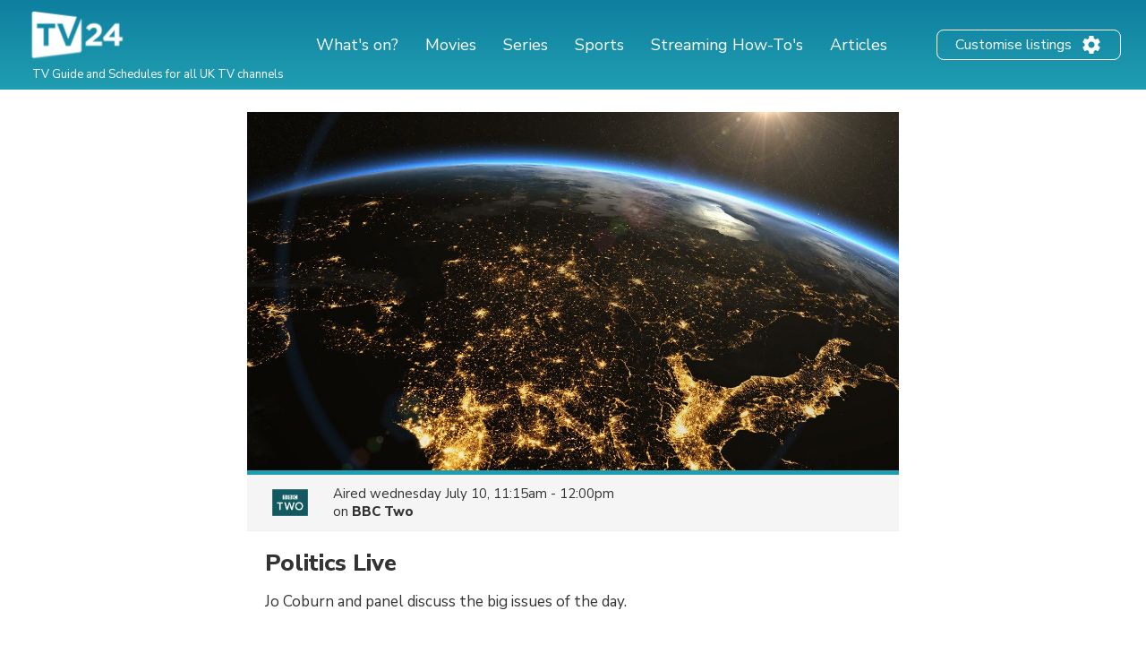

--- FILE ---
content_type: text/html; charset=utf-8
request_url: https://www.google.com/recaptcha/api2/aframe
body_size: 269
content:
<!DOCTYPE HTML><html><head><meta http-equiv="content-type" content="text/html; charset=UTF-8"></head><body><script nonce="yP1_KbWXvwOFqgReT0PUNg">/** Anti-fraud and anti-abuse applications only. See google.com/recaptcha */ try{var clients={'sodar':'https://pagead2.googlesyndication.com/pagead/sodar?'};window.addEventListener("message",function(a){try{if(a.source===window.parent){var b=JSON.parse(a.data);var c=clients[b['id']];if(c){var d=document.createElement('img');d.src=c+b['params']+'&rc='+(localStorage.getItem("rc::a")?sessionStorage.getItem("rc::b"):"");window.document.body.appendChild(d);sessionStorage.setItem("rc::e",parseInt(sessionStorage.getItem("rc::e")||0)+1);localStorage.setItem("rc::h",'1768946736825');}}}catch(b){}});window.parent.postMessage("_grecaptcha_ready", "*");}catch(b){}</script></body></html>

--- FILE ---
content_type: application/javascript; charset=utf-8
request_url: https://fundingchoicesmessages.google.com/f/AGSKWxVus08fojsZpl2-ydFZotFRnHpX8orZoIowfNkUiuh_uag-c6gQkU_QHJUztUeRYZ1OsFVgrJHkNPLlgUNC_DU8Y0NwtlkZb-wOI4KQbKzN76XzbOnSrZnodHO-JlvEnor_3kY36wpzRsmwjrB1XSUT7X9CBrNHSY2uHprlbC4LQo2ZwAqn8kx7gThi/__adbg1a./jppolPrebid.?ad_tag=/floatingads..net/ads?
body_size: -1291
content:
window['a399b43b-2aa8-4477-b512-16fc2a40fe51'] = true;